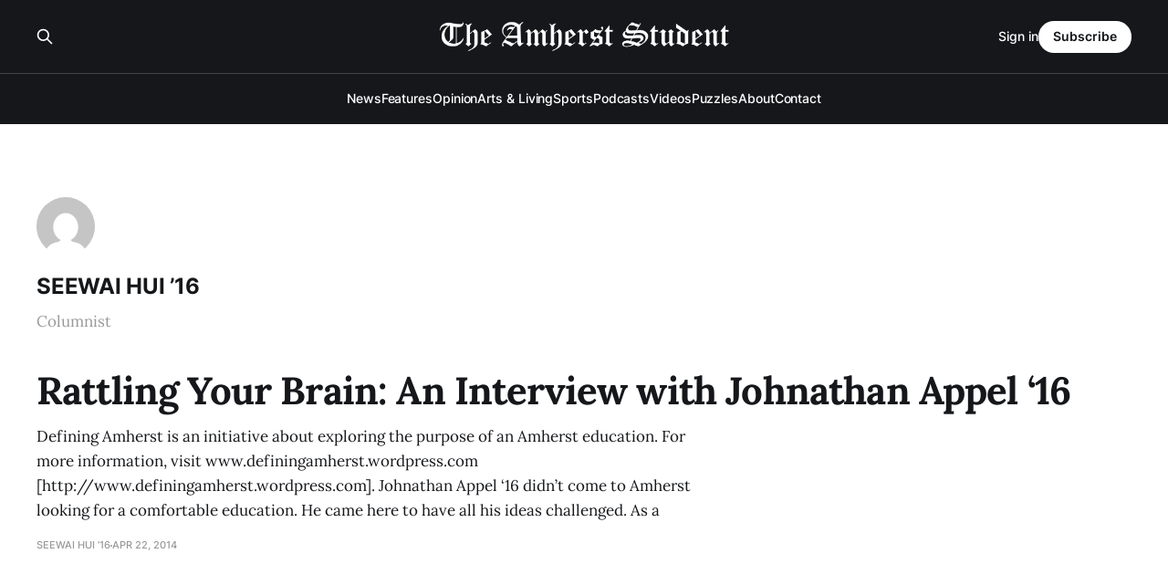

--- FILE ---
content_type: text/html; charset=utf-8
request_url: https://amherststudent.com/author/seewai-hui-16/
body_size: 4370
content:
<!DOCTYPE html>
<html lang="en">

<head>
    <meta charset="utf-8">
    <meta name="viewport" content="width=device-width, initial-scale=1">
    <title>Seewai Hui ’16 - The Amherst Student</title>
    <link rel="stylesheet" href="/assets/built/screen.css?v=04368e9f7e">

    <meta name="description" content="Columnist">
    <link rel="icon" href="https://amherststudent.com/content/images/size/w256h256/2022/09/favicon.png" type="image/png">
    <link rel="canonical" href="https://amherststudent.com/author/seewai-hui-16/">
    <meta name="referrer" content="origin-when-cross-origin">
    
    <meta property="og:site_name" content="The Amherst Student">
    <meta property="og:type" content="profile">
    <meta property="og:title" content="Seewai Hui ’16 - The Amherst Student">
    <meta property="og:description" content="Columnist">
    <meta property="og:url" content="https://amherststudent.com/author/seewai-hui-16/">
    <meta name="twitter:card" content="summary">
    <meta name="twitter:title" content="Seewai Hui ’16 - The Amherst Student">
    <meta name="twitter:description" content="Columnist">
    <meta name="twitter:url" content="https://amherststudent.com/author/seewai-hui-16/">
    
    <script type="application/ld+json">
{
    "@context": "https://schema.org",
    "@type": "Person",
    "sameAs": [],
    "name": "Seewai Hui ’16",
    "url": "https://amherststudent.com/author/seewai-hui-16/",
    "mainEntityOfPage": "https://amherststudent.com/author/seewai-hui-16/",
    "description": "Columnist"
}
    </script>

    <meta name="generator" content="Ghost 6.6">
    <link rel="alternate" type="application/rss+xml" title="The Amherst Student" href="https://amherststudent.com/rss/">
    <script defer src="https://cdn.jsdelivr.net/ghost/portal@~2.56/umd/portal.min.js" data-i18n="true" data-ghost="https://amherststudent.com/" data-key="db3ddba5bd42d207ab63f37740" data-api="https://amherststudent.com/ghost/api/content/" data-locale="en" crossorigin="anonymous"></script><style id="gh-members-styles">.gh-post-upgrade-cta-content,
.gh-post-upgrade-cta {
    display: flex;
    flex-direction: column;
    align-items: center;
    font-family: -apple-system, BlinkMacSystemFont, 'Segoe UI', Roboto, Oxygen, Ubuntu, Cantarell, 'Open Sans', 'Helvetica Neue', sans-serif;
    text-align: center;
    width: 100%;
    color: #ffffff;
    font-size: 16px;
}

.gh-post-upgrade-cta-content {
    border-radius: 8px;
    padding: 40px 4vw;
}

.gh-post-upgrade-cta h2 {
    color: #ffffff;
    font-size: 28px;
    letter-spacing: -0.2px;
    margin: 0;
    padding: 0;
}

.gh-post-upgrade-cta p {
    margin: 20px 0 0;
    padding: 0;
}

.gh-post-upgrade-cta small {
    font-size: 16px;
    letter-spacing: -0.2px;
}

.gh-post-upgrade-cta a {
    color: #ffffff;
    cursor: pointer;
    font-weight: 500;
    box-shadow: none;
    text-decoration: underline;
}

.gh-post-upgrade-cta a:hover {
    color: #ffffff;
    opacity: 0.8;
    box-shadow: none;
    text-decoration: underline;
}

.gh-post-upgrade-cta a.gh-btn {
    display: block;
    background: #ffffff;
    text-decoration: none;
    margin: 28px 0 0;
    padding: 8px 18px;
    border-radius: 4px;
    font-size: 16px;
    font-weight: 600;
}

.gh-post-upgrade-cta a.gh-btn:hover {
    opacity: 0.92;
}</style><script async src="https://js.stripe.com/v3/"></script>
    <script defer src="https://cdn.jsdelivr.net/ghost/sodo-search@~1.8/umd/sodo-search.min.js" data-key="db3ddba5bd42d207ab63f37740" data-styles="https://cdn.jsdelivr.net/ghost/sodo-search@~1.8/umd/main.css" data-sodo-search="https://amherststudent.com/" data-locale="en" crossorigin="anonymous"></script>
    
    <link href="https://amherststudent.com/webmentions/receive/" rel="webmention">
    <script defer src="/public/cards.min.js?v=04368e9f7e"></script>
    <link rel="stylesheet" type="text/css" href="/public/cards.min.css?v=04368e9f7e">
    <script defer src="/public/comment-counts.min.js?v=04368e9f7e" data-ghost-comments-counts-api="https://amherststudent.com/members/api/comments/counts/"></script>
    <script defer src="/public/member-attribution.min.js?v=04368e9f7e"></script>
    <script defer src="/public/ghost-stats.min.js?v=04368e9f7e" data-stringify-payload="false" data-datasource="analytics_events" data-storage="localStorage" data-host="https://amherststudent.com/.ghost/analytics/api/v1/page_hit"  tb_site_uuid="a43fdb94-5876-4826-96e4-cbf235c4aeab" tb_post_uuid="undefined" tb_post_type="null" tb_member_uuid="undefined" tb_member_status="undefined"></script><style>:root {--ghost-accent-color: #492A71;}</style>
    <!-- Global site tag (gtag.js) - Google Analytics -->
<script async src="https://www.googletagmanager.com/gtag/js?id=G-11QKTCHMK0"></script>
<script>
  window.dataLayer = window.dataLayer || [];
  function gtag(){dataLayer.push(arguments);}
  gtag('js', new Date());

  gtag('config', 'G-11QKTCHMK0');
</script>

<!-- <script async src="https://pagead2.googlesyndication.com/pagead/js/adsbygoogle.js?client=ca-pub-8727415999329015"
     crossorigin="anonymous"></script> -->

<script id="mcjs">!function(c,h,i,m,p){m=c.createElement(h),p=c.getElementsByTagName(h)[0],m.async=1,m.src=i,p.parentNode.insertBefore(m,p)}(document,"script","https://chimpstatic.com/mcjs-connected/js/users/6d1692caa04ecd608998f11e3/92f39881c74da86cf419eb82d.js");</script>

<script type="text/javascript" defer src="https://donorbox.org/install-popup-button.js"></script>
<script>window.DonorBox = { widgetLinkClassName: 'custom-dbox-popup' }</script>
</head>

<body class="author-template author-seewai-hui-16 is-head-stacked has-serif-title has-serif-body is-head-dark">
<div class="gh-site">

    <header id="gh-head" class="gh-head gh-outer">
        <div class="gh-head-inner gh-inner">
            <div class="gh-head-brand">
                <div class="gh-head-brand-wrapper">
                    
                    <a class="gh-head-logo" href="https://amherststudent.com">
                            <img src="https://amherststudent.com/content/images/2022/09/old-logo-white-1.png" alt="The Amherst Student">
                                <img src="https://amherststudent.com/content/images/2022/09/old-logo-white.png" alt="The Amherst Student">
                    </a>
                    
                </div>
                <button class="gh-search gh-icon-btn" aria-label="Search this site" data-ghost-search><svg xmlns="http://www.w3.org/2000/svg" fill="none" viewBox="0 0 24 24" stroke="currentColor" stroke-width="2" width="20" height="20"><path stroke-linecap="round" stroke-linejoin="round" d="M21 21l-6-6m2-5a7 7 0 11-14 0 7 7 0 0114 0z"></path></svg></button>
                <button class="gh-burger"></button>
            </div>

            <nav class="gh-head-menu">
                <ul class="nav">
    <li class="nav-news"><a href="https://amherststudent.com/section/news/">News</a></li>
    <li class="nav-features"><a href="https://amherststudent.com/section/features/">Features</a></li>
    <li class="nav-opinion"><a href="https://amherststudent.com/section/opinion/">Opinion</a></li>
    <li class="nav-arts-living"><a href="https://amherststudent.com/section/arts-and-living/">Arts &amp; Living</a></li>
    <li class="nav-sports"><a href="https://amherststudent.com/section/sports/">Sports</a></li>
    <li class="nav-podcasts"><a href="https://amherststudent.com/section/podcast/">Podcasts</a></li>
    <li class="nav-videos"><a href="https://amherststudent.com/section/videos/">Videos</a></li>
    <li class="nav-puzzles"><a href="https://amherststudent.com/section/crossword/">Puzzles</a></li>
    <li class="nav-about"><a href="https://amherststudent.com/about/">About</a></li>
    <li class="nav-contact"><a href="https://amherststudent.com/contact/">Contact</a></li>
</ul>

            </nav>

            <div class="gh-head-actions">
                    <button class="gh-search gh-icon-btn" aria-label="Search this site" data-ghost-search><svg xmlns="http://www.w3.org/2000/svg" fill="none" viewBox="0 0 24 24" stroke="currentColor" stroke-width="2" width="20" height="20"><path stroke-linecap="round" stroke-linejoin="round" d="M21 21l-6-6m2-5a7 7 0 11-14 0 7 7 0 0114 0z"></path></svg></button>
                    <div class="gh-head-members">
                                <a class="gh-head-link" href="#/portal/signin" data-portal="signin">Sign in</a>
                                <a class="gh-head-btn gh-btn gh-primary-btn" href="#/portal/signup" data-portal="signup">Subscribe</a>
                    </div>
            </div>
        </div>
    </header>

    
<main class="gh-main gh-outer">
    <div class="gh-inner">
            <section class="gh-pagehead">
                <figure class="gh-author-image">
                        <img src="https://secure.gravatar.com/avatar/ca00c5eefa8b579711dffa3bf224209d?s&#x3D;512&amp;d&#x3D;mm&amp;r&#x3D;g" alt="Seewai Hui ’16">
                </figure>

                <div class="gh-pagehead-content">
                    <h1 class="gh-pagehead-title">Seewai Hui ’16</h1>

                        <div class="gh-author-bio gh-pagehead-description">Columnist</div>
                </div>
            </section>

        <div class="gh-topic gh-topic-grid">
            <div class="gh-topic-content gh-feed">
                    <article class="gh-card post tag-opinion no-image large">
    <a class="gh-card-link" href="/article/rattling-your-brain-interview-johnathan-appel-16/">

        <div class="gh-card-wrapper">
            <header class="gh-card-header">
                <h3 class="gh-card-title">Rattling Your Brain: An Interview with Johnathan Appel ‘16</h3>
            </header>

                    <div class="gh-card-excerpt">Defining Amherst is an initiative about exploring the purpose of an Amherst
education. For more information, visit www.definingamherst.wordpress.com
[http://www.definingamherst.wordpress.com].

Johnathan Appel ‘16 didn’t come to Amherst looking for a comfortable education.
He came here to have all his ideas challenged. As a</div>

            <footer class="gh-card-footer">
                <span class="gh-card-author">Seewai Hui ’16</span>
                <time class="gh-card-date" datetime="2014-04-22">Apr 22, 2014</time>
                    <script
    data-ghost-comment-count="6114288fc209381aaf610455"
    data-ghost-comment-count-empty=""
    data-ghost-comment-count-singular="comment"
    data-ghost-comment-count-plural="comments"
    data-ghost-comment-count-tag="span"
    data-ghost-comment-count-class-name="gh-card-comments"
    data-ghost-comment-count-autowrap="true"
>
</script>
            </footer>
        </div>
    </a>
</article>                    <article class="gh-card post tag-opinion no-image">
    <a class="gh-card-link" href="/article/further-exploration-self-discovery-through-education/">

        <div class="gh-card-wrapper">
            <header class="gh-card-header">
                <h3 class="gh-card-title">Further Exploration: Self-Discovery Through Education</h3>
            </header>

                    <div class="gh-card-excerpt">Before coming to Amherst, I had a very noncommittal stance on my mixed race. I
laughed along with both comments of “you’re basically white” and “you’re so
Asian.” Depending on the situation, I was one or the other. Without realizing
it, I let myself believe that I could</div>

            <footer class="gh-card-footer">
                <span class="gh-card-author">Seewai Hui ’16</span>
                <time class="gh-card-date" datetime="2014-03-25">Mar 25, 2014</time>
                    <script
    data-ghost-comment-count="6114288fc209381aaf61043d"
    data-ghost-comment-count-empty=""
    data-ghost-comment-count-singular="comment"
    data-ghost-comment-count-plural="comments"
    data-ghost-comment-count-tag="span"
    data-ghost-comment-count-class-name="gh-card-comments"
    data-ghost-comment-count-autowrap="true"
>
</script>
            </footer>
        </div>
    </a>
</article>            </div>
        </div>
    </div>
</main>

    <footer class="gh-foot gh-outer">
        <div class="gh-foot-inner gh-inner">
                <section class="gh-subscribe">
                    <h3 class="gh-subscribe-title">Subscribe to The Amherst Student</h3>
                    <button class="gh-subscribe-btn gh-btn" data-portal="signup"><svg width="20" height="20" viewBox="0 0 20 20" fill="none" stroke="currentColor" xmlns="http://www.w3.org/2000/svg">
    <path d="M3.33332 3.33334H16.6667C17.5833 3.33334 18.3333 4.08334 18.3333 5.00001V15C18.3333 15.9167 17.5833 16.6667 16.6667 16.6667H3.33332C2.41666 16.6667 1.66666 15.9167 1.66666 15V5.00001C1.66666 4.08334 2.41666 3.33334 3.33332 3.33334Z" stroke-width="1.5" stroke-linecap="round" stroke-linejoin="round"/>
    <path d="M18.3333 5L9.99999 10.8333L1.66666 5" stroke-width="1.5" stroke-linecap="round" stroke-linejoin="round"/>
</svg> Subscribe now</button>
                </section>

            <nav class="gh-foot-menu">
                <ul class="nav">
    <li class="nav-newsletter"><a href="https://amherststudent.com/subscribe/">Newsletter</a></li>
    <li class="nav-about"><a href="https://amherststudent.com/about/">About</a></li>
    <li class="nav-masthead"><a href="https://amherststudent.com/masthead/">Masthead</a></li>
    <li class="nav-submissions"><a href="https://amherststudent.com/submissions/">Submissions</a></li>
    <li class="nav-join"><a href="https://amherststudent.com/join-our-staff/">Join</a></li>
    <li class="nav-advertise"><a href="https://amherststudent.com/advertise/">Advertise</a></li>
    <li class="nav-archives"><a href="https://amherststudent.com/archives/">Archives</a></li>
    <li class="nav-privacy-policy"><a href="https://amherststudent.com/privacy/">Privacy Policy</a></li>
    <li class="nav-contact"><a href="https://amherststudent.com/contact/">Contact</a></li>
    <li class="nav-search"><a href="#/search">Search →</a></li>
</ul>

            </nav>

            <div class="gh-copyright">
                    The Student Newspaper of Amherst College Since 1868 - © 2025 The Amherst Student
            </div>
        </div>
    </footer>

</div>


<script src="/assets/built/main.min.js?v=04368e9f7e"></script>

<script>
    document.querySelectorAll(".gh-subscribe").forEach(e => e.remove());
</script>

</body>

</html>
